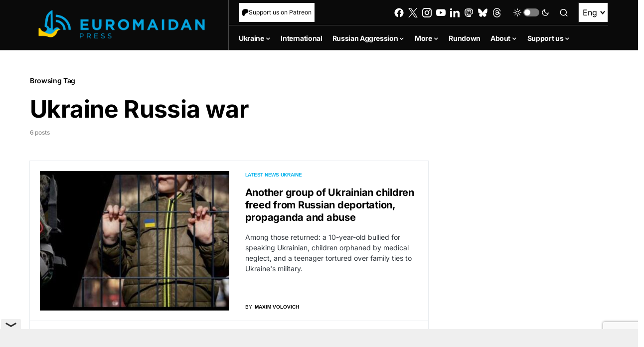

--- FILE ---
content_type: text/html; charset=utf-8
request_url: https://www.google.com/recaptcha/api2/anchor?ar=1&k=6LfiHzErAAAAALJUn30PaJ2wOxpCwggc3jcdWRDm&co=aHR0cHM6Ly9ldXJvbWFpZGFucHJlc3MuY29tOjQ0Mw..&hl=en&v=PoyoqOPhxBO7pBk68S4YbpHZ&size=invisible&anchor-ms=20000&execute-ms=30000&cb=mbm6m2gigcbx
body_size: 48777
content:
<!DOCTYPE HTML><html dir="ltr" lang="en"><head><meta http-equiv="Content-Type" content="text/html; charset=UTF-8">
<meta http-equiv="X-UA-Compatible" content="IE=edge">
<title>reCAPTCHA</title>
<style type="text/css">
/* cyrillic-ext */
@font-face {
  font-family: 'Roboto';
  font-style: normal;
  font-weight: 400;
  font-stretch: 100%;
  src: url(//fonts.gstatic.com/s/roboto/v48/KFO7CnqEu92Fr1ME7kSn66aGLdTylUAMa3GUBHMdazTgWw.woff2) format('woff2');
  unicode-range: U+0460-052F, U+1C80-1C8A, U+20B4, U+2DE0-2DFF, U+A640-A69F, U+FE2E-FE2F;
}
/* cyrillic */
@font-face {
  font-family: 'Roboto';
  font-style: normal;
  font-weight: 400;
  font-stretch: 100%;
  src: url(//fonts.gstatic.com/s/roboto/v48/KFO7CnqEu92Fr1ME7kSn66aGLdTylUAMa3iUBHMdazTgWw.woff2) format('woff2');
  unicode-range: U+0301, U+0400-045F, U+0490-0491, U+04B0-04B1, U+2116;
}
/* greek-ext */
@font-face {
  font-family: 'Roboto';
  font-style: normal;
  font-weight: 400;
  font-stretch: 100%;
  src: url(//fonts.gstatic.com/s/roboto/v48/KFO7CnqEu92Fr1ME7kSn66aGLdTylUAMa3CUBHMdazTgWw.woff2) format('woff2');
  unicode-range: U+1F00-1FFF;
}
/* greek */
@font-face {
  font-family: 'Roboto';
  font-style: normal;
  font-weight: 400;
  font-stretch: 100%;
  src: url(//fonts.gstatic.com/s/roboto/v48/KFO7CnqEu92Fr1ME7kSn66aGLdTylUAMa3-UBHMdazTgWw.woff2) format('woff2');
  unicode-range: U+0370-0377, U+037A-037F, U+0384-038A, U+038C, U+038E-03A1, U+03A3-03FF;
}
/* math */
@font-face {
  font-family: 'Roboto';
  font-style: normal;
  font-weight: 400;
  font-stretch: 100%;
  src: url(//fonts.gstatic.com/s/roboto/v48/KFO7CnqEu92Fr1ME7kSn66aGLdTylUAMawCUBHMdazTgWw.woff2) format('woff2');
  unicode-range: U+0302-0303, U+0305, U+0307-0308, U+0310, U+0312, U+0315, U+031A, U+0326-0327, U+032C, U+032F-0330, U+0332-0333, U+0338, U+033A, U+0346, U+034D, U+0391-03A1, U+03A3-03A9, U+03B1-03C9, U+03D1, U+03D5-03D6, U+03F0-03F1, U+03F4-03F5, U+2016-2017, U+2034-2038, U+203C, U+2040, U+2043, U+2047, U+2050, U+2057, U+205F, U+2070-2071, U+2074-208E, U+2090-209C, U+20D0-20DC, U+20E1, U+20E5-20EF, U+2100-2112, U+2114-2115, U+2117-2121, U+2123-214F, U+2190, U+2192, U+2194-21AE, U+21B0-21E5, U+21F1-21F2, U+21F4-2211, U+2213-2214, U+2216-22FF, U+2308-230B, U+2310, U+2319, U+231C-2321, U+2336-237A, U+237C, U+2395, U+239B-23B7, U+23D0, U+23DC-23E1, U+2474-2475, U+25AF, U+25B3, U+25B7, U+25BD, U+25C1, U+25CA, U+25CC, U+25FB, U+266D-266F, U+27C0-27FF, U+2900-2AFF, U+2B0E-2B11, U+2B30-2B4C, U+2BFE, U+3030, U+FF5B, U+FF5D, U+1D400-1D7FF, U+1EE00-1EEFF;
}
/* symbols */
@font-face {
  font-family: 'Roboto';
  font-style: normal;
  font-weight: 400;
  font-stretch: 100%;
  src: url(//fonts.gstatic.com/s/roboto/v48/KFO7CnqEu92Fr1ME7kSn66aGLdTylUAMaxKUBHMdazTgWw.woff2) format('woff2');
  unicode-range: U+0001-000C, U+000E-001F, U+007F-009F, U+20DD-20E0, U+20E2-20E4, U+2150-218F, U+2190, U+2192, U+2194-2199, U+21AF, U+21E6-21F0, U+21F3, U+2218-2219, U+2299, U+22C4-22C6, U+2300-243F, U+2440-244A, U+2460-24FF, U+25A0-27BF, U+2800-28FF, U+2921-2922, U+2981, U+29BF, U+29EB, U+2B00-2BFF, U+4DC0-4DFF, U+FFF9-FFFB, U+10140-1018E, U+10190-1019C, U+101A0, U+101D0-101FD, U+102E0-102FB, U+10E60-10E7E, U+1D2C0-1D2D3, U+1D2E0-1D37F, U+1F000-1F0FF, U+1F100-1F1AD, U+1F1E6-1F1FF, U+1F30D-1F30F, U+1F315, U+1F31C, U+1F31E, U+1F320-1F32C, U+1F336, U+1F378, U+1F37D, U+1F382, U+1F393-1F39F, U+1F3A7-1F3A8, U+1F3AC-1F3AF, U+1F3C2, U+1F3C4-1F3C6, U+1F3CA-1F3CE, U+1F3D4-1F3E0, U+1F3ED, U+1F3F1-1F3F3, U+1F3F5-1F3F7, U+1F408, U+1F415, U+1F41F, U+1F426, U+1F43F, U+1F441-1F442, U+1F444, U+1F446-1F449, U+1F44C-1F44E, U+1F453, U+1F46A, U+1F47D, U+1F4A3, U+1F4B0, U+1F4B3, U+1F4B9, U+1F4BB, U+1F4BF, U+1F4C8-1F4CB, U+1F4D6, U+1F4DA, U+1F4DF, U+1F4E3-1F4E6, U+1F4EA-1F4ED, U+1F4F7, U+1F4F9-1F4FB, U+1F4FD-1F4FE, U+1F503, U+1F507-1F50B, U+1F50D, U+1F512-1F513, U+1F53E-1F54A, U+1F54F-1F5FA, U+1F610, U+1F650-1F67F, U+1F687, U+1F68D, U+1F691, U+1F694, U+1F698, U+1F6AD, U+1F6B2, U+1F6B9-1F6BA, U+1F6BC, U+1F6C6-1F6CF, U+1F6D3-1F6D7, U+1F6E0-1F6EA, U+1F6F0-1F6F3, U+1F6F7-1F6FC, U+1F700-1F7FF, U+1F800-1F80B, U+1F810-1F847, U+1F850-1F859, U+1F860-1F887, U+1F890-1F8AD, U+1F8B0-1F8BB, U+1F8C0-1F8C1, U+1F900-1F90B, U+1F93B, U+1F946, U+1F984, U+1F996, U+1F9E9, U+1FA00-1FA6F, U+1FA70-1FA7C, U+1FA80-1FA89, U+1FA8F-1FAC6, U+1FACE-1FADC, U+1FADF-1FAE9, U+1FAF0-1FAF8, U+1FB00-1FBFF;
}
/* vietnamese */
@font-face {
  font-family: 'Roboto';
  font-style: normal;
  font-weight: 400;
  font-stretch: 100%;
  src: url(//fonts.gstatic.com/s/roboto/v48/KFO7CnqEu92Fr1ME7kSn66aGLdTylUAMa3OUBHMdazTgWw.woff2) format('woff2');
  unicode-range: U+0102-0103, U+0110-0111, U+0128-0129, U+0168-0169, U+01A0-01A1, U+01AF-01B0, U+0300-0301, U+0303-0304, U+0308-0309, U+0323, U+0329, U+1EA0-1EF9, U+20AB;
}
/* latin-ext */
@font-face {
  font-family: 'Roboto';
  font-style: normal;
  font-weight: 400;
  font-stretch: 100%;
  src: url(//fonts.gstatic.com/s/roboto/v48/KFO7CnqEu92Fr1ME7kSn66aGLdTylUAMa3KUBHMdazTgWw.woff2) format('woff2');
  unicode-range: U+0100-02BA, U+02BD-02C5, U+02C7-02CC, U+02CE-02D7, U+02DD-02FF, U+0304, U+0308, U+0329, U+1D00-1DBF, U+1E00-1E9F, U+1EF2-1EFF, U+2020, U+20A0-20AB, U+20AD-20C0, U+2113, U+2C60-2C7F, U+A720-A7FF;
}
/* latin */
@font-face {
  font-family: 'Roboto';
  font-style: normal;
  font-weight: 400;
  font-stretch: 100%;
  src: url(//fonts.gstatic.com/s/roboto/v48/KFO7CnqEu92Fr1ME7kSn66aGLdTylUAMa3yUBHMdazQ.woff2) format('woff2');
  unicode-range: U+0000-00FF, U+0131, U+0152-0153, U+02BB-02BC, U+02C6, U+02DA, U+02DC, U+0304, U+0308, U+0329, U+2000-206F, U+20AC, U+2122, U+2191, U+2193, U+2212, U+2215, U+FEFF, U+FFFD;
}
/* cyrillic-ext */
@font-face {
  font-family: 'Roboto';
  font-style: normal;
  font-weight: 500;
  font-stretch: 100%;
  src: url(//fonts.gstatic.com/s/roboto/v48/KFO7CnqEu92Fr1ME7kSn66aGLdTylUAMa3GUBHMdazTgWw.woff2) format('woff2');
  unicode-range: U+0460-052F, U+1C80-1C8A, U+20B4, U+2DE0-2DFF, U+A640-A69F, U+FE2E-FE2F;
}
/* cyrillic */
@font-face {
  font-family: 'Roboto';
  font-style: normal;
  font-weight: 500;
  font-stretch: 100%;
  src: url(//fonts.gstatic.com/s/roboto/v48/KFO7CnqEu92Fr1ME7kSn66aGLdTylUAMa3iUBHMdazTgWw.woff2) format('woff2');
  unicode-range: U+0301, U+0400-045F, U+0490-0491, U+04B0-04B1, U+2116;
}
/* greek-ext */
@font-face {
  font-family: 'Roboto';
  font-style: normal;
  font-weight: 500;
  font-stretch: 100%;
  src: url(//fonts.gstatic.com/s/roboto/v48/KFO7CnqEu92Fr1ME7kSn66aGLdTylUAMa3CUBHMdazTgWw.woff2) format('woff2');
  unicode-range: U+1F00-1FFF;
}
/* greek */
@font-face {
  font-family: 'Roboto';
  font-style: normal;
  font-weight: 500;
  font-stretch: 100%;
  src: url(//fonts.gstatic.com/s/roboto/v48/KFO7CnqEu92Fr1ME7kSn66aGLdTylUAMa3-UBHMdazTgWw.woff2) format('woff2');
  unicode-range: U+0370-0377, U+037A-037F, U+0384-038A, U+038C, U+038E-03A1, U+03A3-03FF;
}
/* math */
@font-face {
  font-family: 'Roboto';
  font-style: normal;
  font-weight: 500;
  font-stretch: 100%;
  src: url(//fonts.gstatic.com/s/roboto/v48/KFO7CnqEu92Fr1ME7kSn66aGLdTylUAMawCUBHMdazTgWw.woff2) format('woff2');
  unicode-range: U+0302-0303, U+0305, U+0307-0308, U+0310, U+0312, U+0315, U+031A, U+0326-0327, U+032C, U+032F-0330, U+0332-0333, U+0338, U+033A, U+0346, U+034D, U+0391-03A1, U+03A3-03A9, U+03B1-03C9, U+03D1, U+03D5-03D6, U+03F0-03F1, U+03F4-03F5, U+2016-2017, U+2034-2038, U+203C, U+2040, U+2043, U+2047, U+2050, U+2057, U+205F, U+2070-2071, U+2074-208E, U+2090-209C, U+20D0-20DC, U+20E1, U+20E5-20EF, U+2100-2112, U+2114-2115, U+2117-2121, U+2123-214F, U+2190, U+2192, U+2194-21AE, U+21B0-21E5, U+21F1-21F2, U+21F4-2211, U+2213-2214, U+2216-22FF, U+2308-230B, U+2310, U+2319, U+231C-2321, U+2336-237A, U+237C, U+2395, U+239B-23B7, U+23D0, U+23DC-23E1, U+2474-2475, U+25AF, U+25B3, U+25B7, U+25BD, U+25C1, U+25CA, U+25CC, U+25FB, U+266D-266F, U+27C0-27FF, U+2900-2AFF, U+2B0E-2B11, U+2B30-2B4C, U+2BFE, U+3030, U+FF5B, U+FF5D, U+1D400-1D7FF, U+1EE00-1EEFF;
}
/* symbols */
@font-face {
  font-family: 'Roboto';
  font-style: normal;
  font-weight: 500;
  font-stretch: 100%;
  src: url(//fonts.gstatic.com/s/roboto/v48/KFO7CnqEu92Fr1ME7kSn66aGLdTylUAMaxKUBHMdazTgWw.woff2) format('woff2');
  unicode-range: U+0001-000C, U+000E-001F, U+007F-009F, U+20DD-20E0, U+20E2-20E4, U+2150-218F, U+2190, U+2192, U+2194-2199, U+21AF, U+21E6-21F0, U+21F3, U+2218-2219, U+2299, U+22C4-22C6, U+2300-243F, U+2440-244A, U+2460-24FF, U+25A0-27BF, U+2800-28FF, U+2921-2922, U+2981, U+29BF, U+29EB, U+2B00-2BFF, U+4DC0-4DFF, U+FFF9-FFFB, U+10140-1018E, U+10190-1019C, U+101A0, U+101D0-101FD, U+102E0-102FB, U+10E60-10E7E, U+1D2C0-1D2D3, U+1D2E0-1D37F, U+1F000-1F0FF, U+1F100-1F1AD, U+1F1E6-1F1FF, U+1F30D-1F30F, U+1F315, U+1F31C, U+1F31E, U+1F320-1F32C, U+1F336, U+1F378, U+1F37D, U+1F382, U+1F393-1F39F, U+1F3A7-1F3A8, U+1F3AC-1F3AF, U+1F3C2, U+1F3C4-1F3C6, U+1F3CA-1F3CE, U+1F3D4-1F3E0, U+1F3ED, U+1F3F1-1F3F3, U+1F3F5-1F3F7, U+1F408, U+1F415, U+1F41F, U+1F426, U+1F43F, U+1F441-1F442, U+1F444, U+1F446-1F449, U+1F44C-1F44E, U+1F453, U+1F46A, U+1F47D, U+1F4A3, U+1F4B0, U+1F4B3, U+1F4B9, U+1F4BB, U+1F4BF, U+1F4C8-1F4CB, U+1F4D6, U+1F4DA, U+1F4DF, U+1F4E3-1F4E6, U+1F4EA-1F4ED, U+1F4F7, U+1F4F9-1F4FB, U+1F4FD-1F4FE, U+1F503, U+1F507-1F50B, U+1F50D, U+1F512-1F513, U+1F53E-1F54A, U+1F54F-1F5FA, U+1F610, U+1F650-1F67F, U+1F687, U+1F68D, U+1F691, U+1F694, U+1F698, U+1F6AD, U+1F6B2, U+1F6B9-1F6BA, U+1F6BC, U+1F6C6-1F6CF, U+1F6D3-1F6D7, U+1F6E0-1F6EA, U+1F6F0-1F6F3, U+1F6F7-1F6FC, U+1F700-1F7FF, U+1F800-1F80B, U+1F810-1F847, U+1F850-1F859, U+1F860-1F887, U+1F890-1F8AD, U+1F8B0-1F8BB, U+1F8C0-1F8C1, U+1F900-1F90B, U+1F93B, U+1F946, U+1F984, U+1F996, U+1F9E9, U+1FA00-1FA6F, U+1FA70-1FA7C, U+1FA80-1FA89, U+1FA8F-1FAC6, U+1FACE-1FADC, U+1FADF-1FAE9, U+1FAF0-1FAF8, U+1FB00-1FBFF;
}
/* vietnamese */
@font-face {
  font-family: 'Roboto';
  font-style: normal;
  font-weight: 500;
  font-stretch: 100%;
  src: url(//fonts.gstatic.com/s/roboto/v48/KFO7CnqEu92Fr1ME7kSn66aGLdTylUAMa3OUBHMdazTgWw.woff2) format('woff2');
  unicode-range: U+0102-0103, U+0110-0111, U+0128-0129, U+0168-0169, U+01A0-01A1, U+01AF-01B0, U+0300-0301, U+0303-0304, U+0308-0309, U+0323, U+0329, U+1EA0-1EF9, U+20AB;
}
/* latin-ext */
@font-face {
  font-family: 'Roboto';
  font-style: normal;
  font-weight: 500;
  font-stretch: 100%;
  src: url(//fonts.gstatic.com/s/roboto/v48/KFO7CnqEu92Fr1ME7kSn66aGLdTylUAMa3KUBHMdazTgWw.woff2) format('woff2');
  unicode-range: U+0100-02BA, U+02BD-02C5, U+02C7-02CC, U+02CE-02D7, U+02DD-02FF, U+0304, U+0308, U+0329, U+1D00-1DBF, U+1E00-1E9F, U+1EF2-1EFF, U+2020, U+20A0-20AB, U+20AD-20C0, U+2113, U+2C60-2C7F, U+A720-A7FF;
}
/* latin */
@font-face {
  font-family: 'Roboto';
  font-style: normal;
  font-weight: 500;
  font-stretch: 100%;
  src: url(//fonts.gstatic.com/s/roboto/v48/KFO7CnqEu92Fr1ME7kSn66aGLdTylUAMa3yUBHMdazQ.woff2) format('woff2');
  unicode-range: U+0000-00FF, U+0131, U+0152-0153, U+02BB-02BC, U+02C6, U+02DA, U+02DC, U+0304, U+0308, U+0329, U+2000-206F, U+20AC, U+2122, U+2191, U+2193, U+2212, U+2215, U+FEFF, U+FFFD;
}
/* cyrillic-ext */
@font-face {
  font-family: 'Roboto';
  font-style: normal;
  font-weight: 900;
  font-stretch: 100%;
  src: url(//fonts.gstatic.com/s/roboto/v48/KFO7CnqEu92Fr1ME7kSn66aGLdTylUAMa3GUBHMdazTgWw.woff2) format('woff2');
  unicode-range: U+0460-052F, U+1C80-1C8A, U+20B4, U+2DE0-2DFF, U+A640-A69F, U+FE2E-FE2F;
}
/* cyrillic */
@font-face {
  font-family: 'Roboto';
  font-style: normal;
  font-weight: 900;
  font-stretch: 100%;
  src: url(//fonts.gstatic.com/s/roboto/v48/KFO7CnqEu92Fr1ME7kSn66aGLdTylUAMa3iUBHMdazTgWw.woff2) format('woff2');
  unicode-range: U+0301, U+0400-045F, U+0490-0491, U+04B0-04B1, U+2116;
}
/* greek-ext */
@font-face {
  font-family: 'Roboto';
  font-style: normal;
  font-weight: 900;
  font-stretch: 100%;
  src: url(//fonts.gstatic.com/s/roboto/v48/KFO7CnqEu92Fr1ME7kSn66aGLdTylUAMa3CUBHMdazTgWw.woff2) format('woff2');
  unicode-range: U+1F00-1FFF;
}
/* greek */
@font-face {
  font-family: 'Roboto';
  font-style: normal;
  font-weight: 900;
  font-stretch: 100%;
  src: url(//fonts.gstatic.com/s/roboto/v48/KFO7CnqEu92Fr1ME7kSn66aGLdTylUAMa3-UBHMdazTgWw.woff2) format('woff2');
  unicode-range: U+0370-0377, U+037A-037F, U+0384-038A, U+038C, U+038E-03A1, U+03A3-03FF;
}
/* math */
@font-face {
  font-family: 'Roboto';
  font-style: normal;
  font-weight: 900;
  font-stretch: 100%;
  src: url(//fonts.gstatic.com/s/roboto/v48/KFO7CnqEu92Fr1ME7kSn66aGLdTylUAMawCUBHMdazTgWw.woff2) format('woff2');
  unicode-range: U+0302-0303, U+0305, U+0307-0308, U+0310, U+0312, U+0315, U+031A, U+0326-0327, U+032C, U+032F-0330, U+0332-0333, U+0338, U+033A, U+0346, U+034D, U+0391-03A1, U+03A3-03A9, U+03B1-03C9, U+03D1, U+03D5-03D6, U+03F0-03F1, U+03F4-03F5, U+2016-2017, U+2034-2038, U+203C, U+2040, U+2043, U+2047, U+2050, U+2057, U+205F, U+2070-2071, U+2074-208E, U+2090-209C, U+20D0-20DC, U+20E1, U+20E5-20EF, U+2100-2112, U+2114-2115, U+2117-2121, U+2123-214F, U+2190, U+2192, U+2194-21AE, U+21B0-21E5, U+21F1-21F2, U+21F4-2211, U+2213-2214, U+2216-22FF, U+2308-230B, U+2310, U+2319, U+231C-2321, U+2336-237A, U+237C, U+2395, U+239B-23B7, U+23D0, U+23DC-23E1, U+2474-2475, U+25AF, U+25B3, U+25B7, U+25BD, U+25C1, U+25CA, U+25CC, U+25FB, U+266D-266F, U+27C0-27FF, U+2900-2AFF, U+2B0E-2B11, U+2B30-2B4C, U+2BFE, U+3030, U+FF5B, U+FF5D, U+1D400-1D7FF, U+1EE00-1EEFF;
}
/* symbols */
@font-face {
  font-family: 'Roboto';
  font-style: normal;
  font-weight: 900;
  font-stretch: 100%;
  src: url(//fonts.gstatic.com/s/roboto/v48/KFO7CnqEu92Fr1ME7kSn66aGLdTylUAMaxKUBHMdazTgWw.woff2) format('woff2');
  unicode-range: U+0001-000C, U+000E-001F, U+007F-009F, U+20DD-20E0, U+20E2-20E4, U+2150-218F, U+2190, U+2192, U+2194-2199, U+21AF, U+21E6-21F0, U+21F3, U+2218-2219, U+2299, U+22C4-22C6, U+2300-243F, U+2440-244A, U+2460-24FF, U+25A0-27BF, U+2800-28FF, U+2921-2922, U+2981, U+29BF, U+29EB, U+2B00-2BFF, U+4DC0-4DFF, U+FFF9-FFFB, U+10140-1018E, U+10190-1019C, U+101A0, U+101D0-101FD, U+102E0-102FB, U+10E60-10E7E, U+1D2C0-1D2D3, U+1D2E0-1D37F, U+1F000-1F0FF, U+1F100-1F1AD, U+1F1E6-1F1FF, U+1F30D-1F30F, U+1F315, U+1F31C, U+1F31E, U+1F320-1F32C, U+1F336, U+1F378, U+1F37D, U+1F382, U+1F393-1F39F, U+1F3A7-1F3A8, U+1F3AC-1F3AF, U+1F3C2, U+1F3C4-1F3C6, U+1F3CA-1F3CE, U+1F3D4-1F3E0, U+1F3ED, U+1F3F1-1F3F3, U+1F3F5-1F3F7, U+1F408, U+1F415, U+1F41F, U+1F426, U+1F43F, U+1F441-1F442, U+1F444, U+1F446-1F449, U+1F44C-1F44E, U+1F453, U+1F46A, U+1F47D, U+1F4A3, U+1F4B0, U+1F4B3, U+1F4B9, U+1F4BB, U+1F4BF, U+1F4C8-1F4CB, U+1F4D6, U+1F4DA, U+1F4DF, U+1F4E3-1F4E6, U+1F4EA-1F4ED, U+1F4F7, U+1F4F9-1F4FB, U+1F4FD-1F4FE, U+1F503, U+1F507-1F50B, U+1F50D, U+1F512-1F513, U+1F53E-1F54A, U+1F54F-1F5FA, U+1F610, U+1F650-1F67F, U+1F687, U+1F68D, U+1F691, U+1F694, U+1F698, U+1F6AD, U+1F6B2, U+1F6B9-1F6BA, U+1F6BC, U+1F6C6-1F6CF, U+1F6D3-1F6D7, U+1F6E0-1F6EA, U+1F6F0-1F6F3, U+1F6F7-1F6FC, U+1F700-1F7FF, U+1F800-1F80B, U+1F810-1F847, U+1F850-1F859, U+1F860-1F887, U+1F890-1F8AD, U+1F8B0-1F8BB, U+1F8C0-1F8C1, U+1F900-1F90B, U+1F93B, U+1F946, U+1F984, U+1F996, U+1F9E9, U+1FA00-1FA6F, U+1FA70-1FA7C, U+1FA80-1FA89, U+1FA8F-1FAC6, U+1FACE-1FADC, U+1FADF-1FAE9, U+1FAF0-1FAF8, U+1FB00-1FBFF;
}
/* vietnamese */
@font-face {
  font-family: 'Roboto';
  font-style: normal;
  font-weight: 900;
  font-stretch: 100%;
  src: url(//fonts.gstatic.com/s/roboto/v48/KFO7CnqEu92Fr1ME7kSn66aGLdTylUAMa3OUBHMdazTgWw.woff2) format('woff2');
  unicode-range: U+0102-0103, U+0110-0111, U+0128-0129, U+0168-0169, U+01A0-01A1, U+01AF-01B0, U+0300-0301, U+0303-0304, U+0308-0309, U+0323, U+0329, U+1EA0-1EF9, U+20AB;
}
/* latin-ext */
@font-face {
  font-family: 'Roboto';
  font-style: normal;
  font-weight: 900;
  font-stretch: 100%;
  src: url(//fonts.gstatic.com/s/roboto/v48/KFO7CnqEu92Fr1ME7kSn66aGLdTylUAMa3KUBHMdazTgWw.woff2) format('woff2');
  unicode-range: U+0100-02BA, U+02BD-02C5, U+02C7-02CC, U+02CE-02D7, U+02DD-02FF, U+0304, U+0308, U+0329, U+1D00-1DBF, U+1E00-1E9F, U+1EF2-1EFF, U+2020, U+20A0-20AB, U+20AD-20C0, U+2113, U+2C60-2C7F, U+A720-A7FF;
}
/* latin */
@font-face {
  font-family: 'Roboto';
  font-style: normal;
  font-weight: 900;
  font-stretch: 100%;
  src: url(//fonts.gstatic.com/s/roboto/v48/KFO7CnqEu92Fr1ME7kSn66aGLdTylUAMa3yUBHMdazQ.woff2) format('woff2');
  unicode-range: U+0000-00FF, U+0131, U+0152-0153, U+02BB-02BC, U+02C6, U+02DA, U+02DC, U+0304, U+0308, U+0329, U+2000-206F, U+20AC, U+2122, U+2191, U+2193, U+2212, U+2215, U+FEFF, U+FFFD;
}

</style>
<link rel="stylesheet" type="text/css" href="https://www.gstatic.com/recaptcha/releases/PoyoqOPhxBO7pBk68S4YbpHZ/styles__ltr.css">
<script nonce="aLHi9DddYIY0u2IVpSmI7A" type="text/javascript">window['__recaptcha_api'] = 'https://www.google.com/recaptcha/api2/';</script>
<script type="text/javascript" src="https://www.gstatic.com/recaptcha/releases/PoyoqOPhxBO7pBk68S4YbpHZ/recaptcha__en.js" nonce="aLHi9DddYIY0u2IVpSmI7A">
      
    </script></head>
<body><div id="rc-anchor-alert" class="rc-anchor-alert"></div>
<input type="hidden" id="recaptcha-token" value="[base64]">
<script type="text/javascript" nonce="aLHi9DddYIY0u2IVpSmI7A">
      recaptcha.anchor.Main.init("[\x22ainput\x22,[\x22bgdata\x22,\x22\x22,\[base64]/[base64]/[base64]/ZyhXLGgpOnEoW04sMjEsbF0sVywwKSxoKSxmYWxzZSxmYWxzZSl9Y2F0Y2goayl7RygzNTgsVyk/[base64]/[base64]/[base64]/[base64]/[base64]/[base64]/[base64]/bmV3IEJbT10oRFswXSk6dz09Mj9uZXcgQltPXShEWzBdLERbMV0pOnc9PTM/bmV3IEJbT10oRFswXSxEWzFdLERbMl0pOnc9PTQ/[base64]/[base64]/[base64]/[base64]/[base64]\\u003d\x22,\[base64]\\u003d\\u003d\x22,\x22w57Clkp0wrxBAsOVH8KWwqBVVcKdWsK+OyJZw5xlRThIacOWw4XDjy3Chy9Zw7zDncKGacOLw6DDmCHChcKYZsO2JBdyHMKzewpcwpA1wqYrw6pYw7Q1w6BKesO0woA/[base64]/JERXeiMqRTljw5bCssKFLDDCq8OPFXnChFdowoMAw7vCpsKBw6dWNsObwqMBVxrCicOZw65fPRXDi3ptw7rCmcOZw7fCtxLDh2XDj8Kqwq0Ew6QdSAY9w5PCvhfCoMKUwpxSw4fCtsO2WMOmwot2wrxBwrbDm2/DlcOtHGTDgsOuw7bDicOCZ8K4w7lmwogqcUQaCQt3FmPDlXhGwrc+w6bDrsKcw5/Do8OALcOwwr4wQMK+UsKGw5LCgGQqOQTCrV7DpFzDncKOw63DnsOrwqRHw5YDdjDDrADCm2/CgB3DjcOrw4V9I8K2wpNua8K1KMOjDMO1w4HCssKdw6tPwqJFw4jDmzkCw5o/wpDDrQdgdsOXdMOBw7PDt8OuRhIHwqnDmBZ2eQ1PGhXDr8K7ZsK0fCA7YMO3UsKxwq7DlcOVw7vDjMKvaE7Cr8OUUcOnw7bDgMOuSlfDq0gcw6zDlsKHYwDCgcOkwqHDim3Cl8OqdsOoXcOQVcKEw4/CjMOOOsOEwoVVw45IB8Ouw7pNwoQWf1hlwpJhw4XDn8OGwql7wrvCh8ORwqtXw6TDuXXDt8OBwozDo0IXfsKAw4DDsUBIw6FXaMO5w58MGMKgMjtpw7oVXsOpHisXw6QZw559wrNRTjxBHCjDncONUj/CoQ0iw5TDm8KNw6HDjUDDrGnCj8Kpw50qw7DDgnVkCsOLw68uw73ClQzDnjzDmMOyw6TCpz/CisOpwqTDs3HDh8OdwrHCjsKEwofDpUMifMOuw5oKw5jCusOcVGTChsOTWF3DsB/Dkz08wqrDojnDom7Dv8KcAF3ChsKnw7V0dsKrBxI/GArDrl86wqJDBCnDk1zDqMOOw7M3wpJ9w5V5EMO/wqR5PMKWwqA+egEJw6TDnsOYDsOTZQM5wpFiTcK/wq52BBZ8w5fDu8O8w4Y/fnfCmsOVJcOfwoXClcKtw4DDjDHCjcK4BirDjmnCmGDDpRdqJsKIwqHCuT7CnVMHTwbDigQ5w4XDm8ONL2kTw5NZwqomwqbDr8O1w40ZwrIkwpfDlsKrLsOiQcK1NcKYwqTCrcKiwoEiVcOWZ359w7/[base64]/DsO4AEsaw5rCjDIjw75HQMOswq/CglbDvsKzwrNPOsOswpHCpjjDrATDvcK0FQdcwps2G1BsScOPwqktQRbCqMO6wrIOw5DDtcKHHCopwqhKwpTDv8K3XilGWsKINXI7wpAnwobDlWU7MsKhw4gtDmxyLXFnEmYdw69uR8OAdcOCdRnCrsOgaF7DrnTCmMKndsO7OHslSMObw5ZIYMOTXy/Dq8OjEMK/w4Few6A7L3jDs8OzesKjeVjCkcKZw7kDw6EkwpTCgMOLw6J4VkQQGMO1w58GA8ODwqkhw5V+wrx1D8KeQGXCjsOWC8KMWcKjJBHCvMO9wqzCqcOwdmB2wo3DmQkVLjnCnVnDjiIqw6nDvSHDlzs+K1TCnmtPwrLDv8Oew73DhiIYw6TDpsO/w47CvCQfG8KGwo1wwrZyGsOAOV/CgcOPHcKsIFHCjsKYw4Utw5AmfsKewpfCqUE1w7HDg8KWNzzDrUcOw69dwrLDuMOcw5s3w5vCn30Vw5g+w55OXynDlcOzE8O3O8O1PsK4fMKyO1V/dzNxTnXClMK8w7/Cqzl2wo99wofDnsOmc8Klw5bCknYEw6B8QCHDviPDnDUmw7I5NTnDri1JwrBIw793GMKDf05rw68ufsOtB1hjw5Rzw6vCjGZLw6RPw7BewprDsCNBUyAuEcO3UcKkBMOsX2scAMOswrDCqcKgw5McI8OnJcOXw4fCr8OhNsKBwo/Dsk51HMOHdmszfsKmwoRofCjDv8Kpw71kTml8wrxAacO9wothfcOuwq/DuiZxWV9Nw4o1wr9PHHkaBcO7esKTeRjCnsOpw5LCnXwOXcK1TmZJwrLDnMKsLMO/f8KqwoZswoLCkhgSwoM7fEnDjDEFwoEDHn/ClcOVczNWSnPDncOGZArCrDXDhx5SYSB7wonDgEnDgkRCwqvDtT84wr8TwpUOKMOWw5pfNUTDj8KTw4NVJTgfGcObw4/DmEclPB/DlDjClcOswopdw4XDjzbDo8OIX8OkwonCksOLw65yw79yw4XDk8Oswq1AwpN6wojCgcOmBsOKTMKBbmk/[base64]/CgsOuY3jDqwxXwpMgwqbCtsKYYsORKMK0w7kJw7JSFsOkwrzCkcKoFArClHvCtj13wofDhhxcR8Okez5WYEoRwpjDpsKYeFkPeErCrcKGwoB/w7/CrMODJsO7aMKkw7LCjChdMQfDhR44wpgyw5LDjsOgeTRfwrjCjnpKw5fCr8O8P8K6dsKPWgwuw6vClgnDjnzChnwtacKsw7EPWygUwplwQSnCu1EPVMKLwqLCnTRFw6bCujHCpMO9wpbDjSnDpcK6MMKSw73Ciy3DicO0wonCk17CjxxfwpMcwrwVInbCtsO/w6HDosOUacOEWgXCjsOJej4tw7I4bA3DlCnCkV8/[base64]/DuMKqw419wrXDvsOYwqUwMsOBJ8ONIsOKCFZ7DSLCpMOGAcKZwpDDjMKfw6jCnmETwqvCmzgLcnHCp2jCnnLCmMOafDLCucKJUyEmw6XCtsKOw51qTsKkwqIgwpUgwohrJzZHMMKqwqpyw5jCoUbDgcKJDyzClTXDn8K/[base64]/CicOLw7fDviDDlwJDKjUVQcKTwpshH8Onw41CwpoXGcK9wp/DlMOfw7Msw4PCsQ5BIDnCgMOKw6Bnf8KPw7rDusKNw5LCvjYwwo5qYg0hZFYyw4d4wrVnw41EEsO6H8O6w4DCvFxhBcOGw4HDiMOfHgJfw5PCig3Dp2nDvkLCm8OOcSB7F8OoacOWw4Bew5zChyzChMO5w4fCjcOfw4xRTGpEesOaeyHCu8K7LiACw54awqzDiMOaw7/CocKHwrLCuTVew7DCssKnwqECwr/DnR1Twr3DoMKzw79cwolNAMKWHsO4w5nDiFpjdSB/wqDDksKQwrHCiXvDvHnDt3vCtlbCiTDDr0sLw7woBRrCo8K6wp/CjMKKwpM7Qm7CuMKyw6rDkV98D8KKw7vCnzAAwrxwWwgtwoF5G2bDnCEKw7QRNH91woLChXYYwppnCcKdWx7Dk33CrMO3wrvDkMOcfsKRwqljwrnCucKTw6pzcMK2w6PDm8KPEcOtfTPDrcKVIxHDuhVDF8KDw4TCucKdd8OSWMKYw4vDnmPDhxrCtQHDuC/DgMKEaR9Tw40zw6XCv8K6enbDtWbCnCU1wrnChcKQKMKBwpIaw6AhwoPCpMONS8OMCl3DlsK4w4nDmFHCpyjCqsKOw61xXcOnZXFCTMOrH8OdK8OxYhU5WMKqw4MzEkPCqMKbacO8w5RBwp88aVNfw5Jew5DDt8KedsKWwpo3w6/CoMKDwqTDu30ORcKFwoLDuXfDp8OJw4oRwoVowp/CksOXwq3CqjZmw4x6wpVMwpvCnjfDt0duV1ZwEcKvwoMHUsOgw6rDiTnDocOcw5cTYsOhcnDCucKsXxQZZjoEwrZUwpt/bWLCp8OOWErDksKuH1sAwrFpD8OCw4LCsiPCoX/[base64]/Cg8KDAMOUw5bDugzCmxlNS8ObKRlXOMOkw79ww7sdwqnCtMOpNnZUw6jCmRrDtcKSan1Sw73CtRrCp8OEwr3DqXbCmBkbKmnDgAwcMsKtwr3CrxjDssKgPA7CsAFvHUh2esKLbE/CvMOzwrx4wqYdwrtwBMO0w6LDmcOYwqXDrnLCgUU7EcKMO8OLM1rCisOIOg4CQsOIcER8NjbDrcOzwr/DqHTDksKQw6cJw50owrEgwoplan3CrMOkEMK8P8O7LMKubcK7wpsbw4hAWz8BH2IAwofDvmfDrjl/wrfCvsOeVA8/KAbDhcKdQTdWMcOgIBrCqcKZKj0MwqdywqDCn8OYf2rChTDDlMKhwqTCmcK7CBfCgl7DrEbCnMOfMA3DlF8hCwzCuhwyw4jDqsOJYBfDghYiwoDCqsKCw6zDkMKiWC0TfhkbWsKkwqV/ZMOyD0ciw5kHwpnCmyrDv8OVw7I0SmNBwqBiw4Rcw6nCkxXCs8Kkw5c/wrcPw4/Dq214EHnDgwDCm0p1NSEOUcK0wo51QMOYwprCicKyUsOewp3CisKwPQhOOynDhMKrw4wMZgDCokoxIjs/[base64]/Crn96w5YWQ8O1X8OuTBfCpnhewrZ6cG/DkCzChMO6wrjCpHxxUgLDkh57UsOrwoxyNyFGV2BAVWhaHXTCmV7ClcKwLhnDiRPDpzjCrQLDtDvDnyXCvR7DgcOvBsK1F07DuMOqGU0rMApZXBPDn3o9ZwdOc8KOw5jCvMOXTMOfSsO2HMKxITgHd1trw6rCusKzYmxYwo/DpXnCm8K9w5XDrmrClno3w6ofwqorIcKAwojDuUl0wpHDmnjDgcKYAsOqwqk6HsKtCTBZVsO9w79Mw6vCmgrDtsKRwoDDqsKzwqU1w7/[base64]/CohHCscO0McObMmLDvAEiw4jCsSnCkWUed8KPw7LDlinChMKvP8KIbi8rdcOZwrsZABbDmhfCv00yGMOqO8K5wp/CpBPCqsOKShjCti7CpEhlScKvwpfDgx/CoTXDl1zDkXPCjz3CnxgxGivCosO6XsOdw4fDhcOFDTxAwq7Ci8KBw7dsbkxOEMOTw4A5L8O3w7Yxw6vClsKHQmAdwpfDpQIqwr7ChFRLwpxUwr5/Zi7CjsOPw4TDsMKAXC7CpFPCrMKTO8O5wpNlWGfDgGvDv0QrYcO/w49Sb8KTOBDCrgHDtjtqwqlpdBjCl8Knwr5pw7jDgG3CiHZobQN9FMOyWi0kw55kM8Orw7hiwoEKZxs1wp44w7zDn8OKFcOzw7PCngXDg1guak7Dt8OqBDlFw7PCnTzCl8KTwrgtThXCmcOTb0HCj8O4RUQlScOqasOGw7ZgfX7DksKnw77DpSDCgsOPQMK/[base64]/Di8OKU8OfNTnDscKxw4nDhRZrwpM3Lwc2w4wYAMKtMsOcw69eIBp2wrJGOhnCoWZKVMO0UzobdsKxw6zCrVpIbMKAbcKGVMOsJzrDqgjDnsObwpnCjMK7wq7DvsOPZMKAwrwjf8Kkw7E4wr7CiSQOw5Bpw7TDqy/DrCApB8OhIsOxfCVAwqYCbsKmE8OkUgp/CFjCuDDClkvCn07DhMOic8KIwqrDpQogw5MjXcK7BAnCp8OXw6deelNTw5cxw71va8OfwqAQFE/DmWQ5wox0woc7WnkGw6nDlsOXdH/Crj7Cr8KHd8KhOcKgEiZveMKOw7bCn8KEw4hNWcKkw593IA9BYjvDncKnwoJFwoloF8Kww6dGAmVGfwHDqBd1wq7Cp8KRw4DCtUN0w5YFRQ/CucKPI1lewpLDqMKBCi1XPD/Ds8OOwoEAw5PDmMKBVUMjwpBhQsONS8OncyLDi3cXw64HwqvDvsKcBsKdTxFWwqrCtU1KwqLDg8OAwpHDvWw3Sx7DkMK9w4tuUWlJMcKEBwFtw59MwoM7VWXDpcO8XsOBw7guw6Baw6dmw49OwrUBw5HCkW/DjXsuFsOjBTkSOsKRI8K8UlLCtQpSNjZHZjcTB8KYwqtGw6kOwrTDmsOyAcKkOcOzw4bDmMOAfFfCkMKww6TDiSMBwoB1w7jChMK+McK2AcOaKxFjwqp0TMK9EXBGwrnDuQfDv1ZMwpxbGWXDusKaYmtHRjvDvsOQwoULGsKOw4zCgsOMwp/DqFkABWjCksKHw6HCg3g8w5DDucOxwqJ0wrzDnMKew6XCj8O2Um0SwrDCngLDoBQ7w7jCgcK/[base64]/w7PCqyNSBcOlwqY2wro6VcKJwrrDj8KVGsKMw6vDvlfDi2fCryDCiMOkGyggwr5pSHwbwpzDhXcdATjCncKEGsKSNVLCo8OnZ8O2FsKac1jDmh3CmcOiI3s0Y8OcR8OPwrbCtU/[base64]/CuMKrwrRtTWZLc3l7wqLCnEjDn2HDmCvCly/DtMKScTQOw5LDrihyw4TCv8OtJA7Dg8OvVsK/wp9oRMKqw4dKLELDvXPDkHTDp0RFwrsiw5INZMKFw405wqtZKjtYw6DCqTHDikgxw798dTTCm8KxQSwYwqsRVMOQEcOFwo3Dq8KLI0J+w4UmwqMmV8OYw40wLsK8w7hWLsKtwr5Ya8Omw50mCcKKJcOcPMKLPsO/V8OcFAHCu8Ovw6FqwpnDlATClifCusKuwpJTWVszMXvCkMOOw5DDrBzDlcOkasKbQjMKesOZw4BGRsKkwqMWWMOkwoIYfsO3D8Oew68jGMKRA8OKwr3CunBxw7Y/[base64]/[base64]/DgMK2wqXDnlw9AcOkwpbCjAA3w59AwpfDj0sZw6gybgVNc8Orwrlfw582w5kQFQgVw6dtwqkZS04KAcOSw67DlExIw6pAdzJPSVvCuMOww6VUTcKAdcOXJ8KCLsKawq7CoQwBw6/Cm8KLGMKVw4FnKsODDAFeMhAVwopNw6F4NsOjdF7Di1tWD8Obw6rCj8OSw7EgG1jDr8OPVFJhAsKKwpnDqcKCw6rDjsOIwovDlMODw5XCgkpxRcKwwogrVwknw4DDoivDjcOYw5HDvMOLbsOowpLCsMKxwq/Cmx8gwq00bMO3wodawqxfw7rCo8OxUGXCglPDmQhxwoYvM8OewpbDrMKSVsOJw7HCrMK5w55OLCvDosO4wrfCnMOObXXDn19Vwq7DmS0ow5HCqCnCoFZZZmpyX8OTYwRPcnfDiWbCnMODwrXCtMOwC2rCr2fCoj0xVTbCqsO+w7JXw7tbwqlrwowwcj/CmifCjcOuc8OUesKAewd6w4TCqEFUw4XDtWnDvcOhdcOVPhzDlcOhw63Di8KEw5BSw5fCgMOLw6LChjY/w6twcy7CkMKOw6zCksODfTcYZBEyw6Z6ecOJwrxcJ8OQwrTDtMKhwo3DiMKww7h4w7HDpMKgw7duwrdVwqvCjBEVdsKQfENEwqDDrsOuwpodw4Ufw5TDiyJKbcK7CcOAGVglXX1ueXsVWlbCtgXDsVfCqsKww6lywpTDhsO0A3dGLn5/wrZ9PcO4w7fDq8Olwpt0fMKKw7ATecOQwqYbdcOhJVvChMK0QB/[base64]/w64Vwp/DpcKHacOfD8OxwoBrwrrDiFbDg8OANkwqV8O8FcKdDWJqDz7Dn8O6bcO/w6IzHMODwpZ8w4YPwodVZsKjwpzClsOPwrMDAMKCQcOYTxTDkMK7wrTDnMKBw6HCk3JAH8K6wrLCrS5tw4zDoMOJMMOhw6jCgcOiRWpvw7jDkj4TwoTCtcK0XFUwSsOxamTDvMO4wrnDjAFUHsK/[base64]/[base64]/CvRfCpMOUwqA/w7vDrXPDvXZkGxQGGhbCksKDwoNfHsKkwq0Kwp0ZwodYacKlw7HDgcOLVGooJcOOw4t3w6rCoR5SCMOHTEzCpcOZE8OxdMO+w5sSw71MV8OLH8KmE8OQw5jDjsKEw6HCu8OHAh/Ct8O3wrQAw4bDtlRTwpttwrTDoRcbwpLCokRcwq/[base64]/CkF4JwqbDpcK3OFBFwpZkw5DClMOUwqkSJcKYfMK+w64jwod/eMK6w5DCkMOxw75YeMOzZE7CuzDDr8K9WlDClAN+HsKRwqsZw43CosKrGirCug00JcKuDsKWDxkSw64oOMO4fcOWVMKTwoQuwpY1QcO/w7IrHFB6wqV9YsKqwqZwwrlmw57DthtwLcO7w54Lw6IPwrzCocKowonDgMORQMK0RjMQw4ZPRMOywonCgwrCpsKvwr/Cu8KbCAPDoh7Cv8O1ZsKeeA4BIkMWw7DDjcOXw74ewohnw7VBw7FiOUdMJ25Fwp3CrnJkBMO6wrzCuMKUUAnDjsKqfGYkw79HAcOxwrDDo8O/w755JHtVwqx9Y8K7IxrDhMKnwqEAw7zDtcK2KsKUEsOjacOxRMKbwqbDv8OnwoLCmTDDpMOnUMOHwp4ODnfDgxPCj8O+w4nCpMKGw5rCk1DCmcO2woRzTcK/Z8KkUnshw4VSw4E4eXUpLsO3UzjCvRXCg8O1cCDCpB3DsjkvPcOzwofChcO8w5JjwroTwpBeWMOydsK2EcKlwpMIacKGw5w7agLCvcKXdMKKwrHCu8Ocb8K8JijDsXtaw6szZBHConEkAsKvw7jCvEbDnChfKMO3WznCqyTCgcOKWsOwwrfChXcANsOSFcKowoo1wp/[base64]/DksK2wodkwrwLAkPCk8Kbw7EwXFfCnQrDjVR3DMOww5nDkw9Aw6XCj8OjO0Evw5rCscO6aHbCrHYNw4d1XcK3X8OMw6HDo1vDl8KMwqrCtsKxwqVpf8OPwpPChjo2w4HDrsOGfyjCrSYeNhnCvw7DmsO5w6xFDzrDsW/DtMOmwrcVwpnDinfDjiAbwqTCpD3CqMO9EUYEOWrChyHCh8O5wrjCpsKWbG7CsEbDtcOmV8OCw6rCmRRqw6tOHcK2VFRrX8Orwos7wrPDpTxEQsOSXR9ww4/CrcK7wqPDpsO3woDChcKow6B2GcKywpBDwq/CiMKHXGsQw5/CgMK7wofCuMK2TcK4w4MqBGhQw4gpwqxxCkx2wr8XXsK+w7g8AhfCuDF8ZGvDn8KMw4nDhMOJwphAMFjCrwrCsiXDv8OdMjTCkQHCosKXwohvwoHDqcKnHMK0wpA5ISh7wqzDkMKJJAdmO8OSTsOyIBHCnMObwpF/[base64]/[base64]/w4Q+FlYnwpzClXTDrEQ+WMKSTT3CtsO7EnIkKkvDh8KNwrjCjygET8Oow5zCjzt2JWfDvgTDpWAgwrdHEMKHw4vCp8KyAj0qw4DCsGLCqCR8wo0Lw57CrUEAf0RAwp7Cm8OrGcKON2TDkEzDmsO7wprDrk5WF8Kta3XCkB/Ct8O1w7pnRjXCqMK8YwUeBi/DgsKEwqBww4jCjMOBw4XCrsOXwo3CtyvCl2UAG2Vlw43CosOiVBDCnMOzwpNvw4TDj8Kewr/[base64]/[base64]/[base64]/CmhNdwo9Ywp3CnsKlw6TCrnHChcKvwq/CvMOww4IRasOWLMKlTRtua15fRcOmw7hiwoMhwp8Ew6xsw4ojw7d2w6rDqsOjXApiwrxEWyrDgMKdIcK8w7/CnsK8H8OZBD/DgT7ClMKhGQXCn8KJwpTCt8OjeMOMd8O3J8KpTgPCr8KDSgkFwqdyG8Oxw4AIwq7DsMKNEjZVwrE5WMKWb8K9DCDDnG7DvcKcLsOWT8OoaMKrZERmw6AAwoQnw517fcO2w53CuU/[base64]/CqBjCmBRiInTDsDDDniDCjsOkB8KCVmADD1/[base64]/w59Qw7zCisOMNidUw5J7w5PCrz3DvA7DuxLDrXIFwpp0ZMKaAjzDikZBWScsGsOXwrrCnU1Jwp7Dp8K4w6LDqGcEIHVqwr/[base64]/KsOZwpzDqsKlfcKmwr/CnhTDv1PDvQ1yw47DrCTDmyXCusOWOmcNwpPDiSLDjTzClsKkYCIXR8Oow6lTA0jDlMKmw7rDmMK2S8OEw4MROzljfgbDt3/ChMOKIMOMd3rCjkRvXsK/[base64]/DoAbDlETDh2XCq8Ozwqwyw6hcw6vCk2Jew71GwrvCsnfDu8KXw4jDlMOBa8Oww6dBEhtUwrzCnMKFw4Zow5bDr8KXIXXCvQXDtUTDnsOZasOAw4lbwqdxwpZIw6lZw60Uw77Dg8KMcsOXwpLDhcKYeMKZSsKDG8KuDsOfw6TDkW0ww6g9w4B9wpnDqlLDmW/CoxbDvlnDkCzCrhQgIFoTw4HDvgrChcOwUjgmHhLDqcKhQz/DsmbDsTjCgMK/wprDnMKQKHvDqhF6wqw8w7Bcwq1nwqpSQsKMLGZ1Aw/[base64]/CuG5dwpAWw5QEw6HDoi9LGcKsw7bDusOYUVgSH8K8w7R6w67Cvl8gwqbDtsO+wqXCgMOqwqfCtMKzEcKmwqN2wpIIwotlw57CjB0Vw4rCqyTDsU3DvwlyNcOcwpdYw7s9C8OOwqrDn8KBXRHCjSMzfQnDr8OoEsKWw4XDtTrCkCQkV8KKw51Yw517Gys/w6/DpsKRQMOdUsKqwqd3wrDDhUDDhsK9ABzDux3CtsOQw7toIRTDjFJqwogkw4cVCGzDgsOrw55hCTLCvMKRVTTDsl4YwrTCmAHDtBLDglF7wrvDuRnCvwJ5Uztxw7LCrHzCg8KPUVBwUsOjXmjDvMOnwrbDmybChsO1VnFdwrFOwp1xDgrCqCrCjsKWwqoIwrXDly/[base64]/[base64]/wqhFwqjClBoCw7VFw5TCgjR+wp/[base64]/Ci2kCFz/Du2PDpcOxwrkHccKVcMKVw4V4O8KvJcKnw4PCv3jDi8OZw7cofsOFRjM8BsONw7zCtcOLw43CmHt4w6xnwp/Cqz4YEBRXw5DCu33DpAsLdTkFaiZ+w7nDsCl9FwoOeMKgwrgtw6LCjMKLZsOhwr1AZMKyDMKXLHx0w4nDgwfDssKtwrrCgnLCpH/DpCoJRDMsISwOSsKWwpZjwoh+AycUw6bCiT1Dw5XCpVhrwpIjIEbCrWJWw4nDjcKGw6tFDVvCqH7CqcKtGMKvwpPDnVkgGMKWwpLDqsKnD1omw5fCgMOdScOHwq7DiSTDkn1rU8KqwpXDmMOzcsK6w5tQw4cwV3XDrMKEZR9uCj3CklbDvsOZw4/CmsOFw47Cm8OWRsKjw7LDtjrDiyPDv0w5w7fDtMKdG8KrLcKPHEZfwqY2wqwiWhTDqixbw7vCoCjCn0FWwpnDtR/DpXtFw6HDpiYlw7Mfw7vDsRDCsDFrw5vCmH1cM3BUbwXClSc9S8K5YgDCnsK9XcOwwq0jCsKdwrrCpsOmw4bCok3CqCssESw0DGcBw5/DoDVDRQLCplUEwp3Ck8K4w4ZUF8O/[base64]/CozrDssO/QzzDhV3DoMKYwp/DuhbDgG/Ct8Orw6ViFhPCqENuwrFYw5Nww4ZOCMOCFiV2w57Cn8KSw4HCrD3CkCjCnGbCrULDowV1XcOVXmpQKMOfwoXCkH0Tw5XCiDDCsMKHCMKzBUvDt8KVwr/DpAvCmUV8w7TDi14HRU9lwpl6KsKoBsKZw6DCplrCoEvDqMKbWsKCSAxcCkYOw5LDusOGw4nDvHkdQw7DjkUWU8KbKRlfXETDq0rCk30UwrgBw5c0fsKtw6VJw4cHw655UMOUDmkNQVLCpHjClWg4RQ1ibkLDpcKww7cDw4/[base64]/DjcOYcMKzw70pJMK4w7gewqHCpcOtWD5jw7wCwoJjw6A7wr/[base64]/CjmrDh13Co1zDvEp6w77DjMKuFcKdwqFBNwNhwrXCg8O0MXHDjWltwq8Nw6pxHsK0VmogY8KaNWvDiDV3wpIewo/DusOdcsKbHsOQwpNtwrHChMKifsKOeMKwUsK7Hh49wrrCj8K8ND3Ck2rDjsKhW3AtcToaDh3CoMOgIcOJw79tFcKew4heRHrCliPDsGnCgS/DrsOkDTbCocOcW8OZwrwGHsK+fQrDssKiazkbUsKAJgBKwpdzA8KZIi3DusO7w7fCqFlsBcKaZztgwqgrw5nDl8OoTsKMA8Omw64Fw4/[base64]/Dux1Fw6jDtMKmXMKMekpdd0XDrngVe8KLwqPDpms1N0Jdag3CimrDkx8TwqxFGnPChxXDvkdaPMK6w5/CnFbDt8OcTVpuw6VBX0dDw4DDu8O9w7gvwrNXw7gRw7/DtkggVHbDkRcDU8OOKsKxwqzCvR/CsxTDuBcla8O1wqt3M2DCjcO4wrfDmgrDjMO6w5rDjlhzDhXDtR3DncKhwpx0w5LCj1FEwprDn2Y9w67DhEwWE8KUVsKlOsK4wqRVw7bDnsOgM3/DuhzDkynCiEDDmGrDoUvCoSLCs8KtGsKsOMKnHsKdQl/[base64]/[base64]/CnsK+wqPDpcOQw7pAERxpw6HCusOgWMK+w7B/wpTDqcOGw7jDtcKeFsO5w6/ClV98w7oFXBQCw6QoQsO5XzlIw6YOwrzDtE8hw6XCm8KkRyEGcx/[base64]/[base64]/CnUo6TBZRZzbCgwfCqcKzfFQYw6TDl3tywozDhMKSwqjCocONMhPCvXHDk1PDulJsZ8OqdB95wo7Co8OlDcKfOUYJb8KFw5IPwoTDq8OEc8KyVRXDgjTDpcOMasOUKcK5woUgw4DClRsYaMKrw64/wqNkwqhlw7xdwq0hwrbDo8KrX33DjFYiUCTCjHTCjxwoeHoFwpElw4XDksOBwqs3VcKuPmR+JcKVSMKwT8O+wrVowop/a8O2LGBXwqLCucOEwqfDvBJIdWvCkQBTEsKeZEvCnkHConLCu8OvSMOgw5LDnsOde8OMKBnCgMKUw6dww7YaeMO9wrjDpifCscKUd1JxwqAQw67CiDLDvnvCnB8Kw6BRfUjDvsOGwrbCssONasOMwpXDpQHDuDBbWyjCmBACYUxUwo/Cv8O5d8Kyw7YPwqrCinnCgsKCL0DClsOgwrbCsH4tw75nwqXCk1fDrsOyw7EBwqovVRjDoC/DiMKpwrQzw4rCu8KYwqHCiMKOMQc+wrvDsDZ0DEXCisKfMcOQEcKBwrh+RsKXOMKxwoMPEXJjBCdQw5jDomLCo1FfUMOBRkfDs8KkHEjCoMOpP8OOw41ZDE3CmQRrKz7CmVM3wq58w4HCvEoAw4xHFMKLUA00H8OYwpcEwq5/[base64]/Dv8OLw6HDvGwzwqjDjsOHHzhCwobCm8KLXsKBwr1EfUgnw64vwr7DnW4Fwo7DmHNffzrDgyzCmnjCm8KKBMKuwqg2byDDkR3DsQnCnR7DpkIrwqpTwoN9w57CkQXDqTjCrMOian/Cl3nDncKtJMKeFiRQUU7Cn3Q8wqHCrcK0w4LCvsKxwqLDtxvCgXPDqlLDqiLDgMKsQsKdw5AKwo19JiV1w7PCrWVLw7cPIVZ5w798BcKXMS/CoVF9woYrY8Ojd8Kswr0/wr/[base64]/[base64]/w67CkVjCuC5mfknCgD9wAA1QbsKBw5XDu2rDncKUaTk1wo5Ww4fCm082Q8OfHlzCpzMxw7DDrXJeRMKVw4fCoScQay3CrsOBcxEtISLCgD8Nwqx7w7xpWWVrwr0vGMOlLsKDKXFBLGFfwpHDmcO0GTXDriYEFDHCoyM/ZMKyIcOEwpNMewc1w7QNwpzCiDjCl8Okwp1cTDrDssKSDS3Dngsaw4pvGBVAMw5FwobDlMOdw5zCpMKaw6PDiV7CukdKBsOJwrhrTMKKNmrCl15ZwpnCnMKAwoPDlMOuw7PDjSzClTHDsMOHwp0iwrnCmMO2DV1Kc8KYw5PDinHCiD/ClB3CgsKPPhRYI0MDHU9vw5Q0w6xIworClMK3wo1Jw5zDq0PCiCbDvDgvJcK3ExhxBsKAFMKAwrvDuMKWUWxfw7fDl8KOwpJewrfDmsKlUzvDk8KFdVnDgWQ8woQMR8KsXkdCw758wrMvwpjDiBvCmSBhw7rCu8Kaw6pqAcOuwp/DssOFwr3DnnPCnXxcXBbCpcO/[base64]/DoAzDvcKBwqPDjxrDv8OewqpXw5vDvXDDiiVRw5B1BMOhU8K7ZUPDusKww6RPYcKQDAxrZsOGwqdKw5bDikHDrcORwq48CE5+w6IgFTFQw6Z0IcOlLjPCm8Krbm3ChcK0MMK/[base64]/DrE4yWx1Uw7bCvRxjTMKqw6ETwrLDqn4Ow6PDmFNoSMOTAMKJCcOXV8OWcWfDv3Bew5bCmgrDuyBlYcKJw4pUwovCp8OgBMOwFW/[base64]/[base64]/CumATWQzDsBbCsisvwqpBw4JUF23CgMOHwovDk8KUw61XwqvDoMOQw6ZNw64pZcOFA8K4P8KybMOWw4PCqMObw5XDi8KgPUEhN3V/wqXDpMKPClbDlXZOIcOBFsOVw5TCvMKILMO1W8K8wonDvsOHw5/DoMOLOA4Lwrttwr4ka8OmCcK7P8O7wp1HacKrBWjDv0vDksKAwpkyf2bCtSDDj8KQTcOUdcOdTcO/w5twXcKmTTYpGjbDq2bCg8Kuw5hlOHTDqxRNVAlKUBcfHcOEwrzCtsKqS8OtGhcrDW/[base64]/DgMKYd8O0wobCiG3DmsOuMkTDrlgufMOhwrrDv8KvCzBRw7lMwoMuG2YPUsOUwpXDjsKqwp7ClWXCtsO1w5VMOBnDpsKVNMKFwqbCnjoUwrzCp8KswoFvJsOBwoBWXMK3ZiHCv8Odfh3ChR/DiTXDtBTDosO5w6chw6jDgXZmEiJyw7DDgGTCrhF8HkQeAsOECMKob23DvsOAJ3Iofj7CjRvDlcOzw6J1wpHDi8KbwpgEw7wEw4nCkAHDksK7TEbCs3rCtXAbw6bDjcKcw7xee8K/w4LCrQI7w7XClsK5wp4Vw7/DrmB3EMOKRCrDtcKiJcOZw54Ow4AVMGjDu8KiDWDCsSVmwq0za8ODwqHDoS/Cp8O0woBZw73DiUcEw4QgwqzDsjvDmgHDvsOrw6nDugTDrsKmw57Cj8OYwo4HwrHDsSdBXW5JwqIMV8K+YsKkIsOWwq59Ty/CpHbDiA3DrsKpF0DDqcK8wpfCqC0Aw4bCv8OzOHXClGNATMKOaF7Dj0gXBnVZL8K+F0UkXXrDiVbDo2jDvsKLw5/DuMO7ZMKfLHTDr8KlNWN+J8K0w51cCR3DhFpDA8K9w6DCq8OhZsOUw5/DtnLDoMOPwrg4wpLDgQTDg8Otw5ZkwpINwp3Dq8KcG8KCw6hiwrDDunzDhTBBwpPDuC3CuzfDoMOxEsOWMMOoGkJjwqFQwqoEwojDviFPckwNwqpuNsKdeH8iwoPClH0kPjXCscK/U8OEwr15w5rCv8KxTcOXw4bDjcKUQT/DicORQcOZw7vDrS1vw44yw7rDisOuQ0QjwqjDvxUFw5zCg2DCjXtjai/[base64]/Dn8KVw45MDMKQw6XDqmc7Y8OHKnXCpcO3a8O8w4J+w7dtw4lfw4MkG8KCWmUnw7RzwofCvMKeTFEowp7Cp2xFKsKHw7fCsMKHw65HR0PCvsKKYMKlQR/DvnfDjQPDr8KCFQnDgB/Cn0bDtMKGwoHCtEIPFUk+aSQ4e8KlQ8Kqw7HChl7Dt0Ujw5fCkWBmP27Dnx3DssOUwqnCm2A/fcOnwpVRw4R2wofDkcKHw68AG8OqPyMMwpt9wpvCg8KneTU2AHktw5liw74Dwp7CuUDClcK8wrdyGsOPwoHCqXXCsizCqcKoXDzCqDpbIW/DlMKicnQqZ0HCosO4ThhNccORw4AVMMKVw7zCrgbDtUojw6MnIRpmw4AeBE7DjV7Dp3HCv8ORwrfClws4eH3Cp2Jow7vCl8ODPnsLNRPDmhUsKcKFwq7CoBnDtz/CocOVwojDlQnDiHvDi8Ogwq/DlcKUccKgwq1QMzYId0/[base64]/wozDmcOMwrJDX1pzw6rDoQHDoShow7jDpwnDgTJsw43DjR/CrlwNw5rCgy7Dk8OqcsO4ZcK2wrXDjibCoMKVCMOQVyAQwrzCrHbCh8KPw6nDq8KDesKQwoTDjyoZH8K3w4DCo8OdZcOXw6HDs8O0HsKLwpRfw7x/Tj0ZWsKNA8KwwoJGwo47woJ5EWhNLkfDhAHDvcKOwoo0w5kKwoDDpmZiInXDlAYVI8OFC1RCYsKEA8OVwp/Cv8Ojw5TDoXMXQ8O1wqjDgMOoIyfCpD1Iwq7DiMOOP8KmC00fw7LDhid4dA4Bw6gDwrAsFsOaNMKqGgLDksK6YljDqMOVJlrDncOJGAoFATsmOMKIw54iC2p9wrQmVxnCj1l2cSRGSFoeeDrDicOXwqnCmcK2bcO/ADLClTrDkcKAacK/w4HDlwYDIDEkw4PDhcOidWvDmMK9w5hISMKYw7oewpDCogvCsMOhICIVNGwLH8KWBlQxw5DCtQvDg1rCpG7Ck8Kcw4TDqnZ7FzoCwr3CiG1+woE7w69UGMOkZwDDlMK9c8KfwrRaQ8OUw4vCpsKyfxHClcK/wp19w6DCgcO+TCAEAcKlwpfDjsOlwrY0BwtgCBlnwrDCusKNwoTDssK1eMOXB8OiwoTDqsOVU1VBwo4hw5Z1SV13w7jCuTDCujtUM8OVw5FNMHoQwqHDusK9Qn7Cs0kNcTFsSsKqbsKgw7XDjsOzw6ZaVMOuw7XDqsKZwrJpDxkcbcKJw5gwfMKtAE/[base64]/ChBdIw6bCrALCuQNsw53DkCw5MMOIw5HCnwbDjxxMwp4Pw5DCusKyw7ZlFnFYPMKuRsKJLsOVwrF6w7DClsO1w7k5Fh0zCcKOCiQiFFhvwr/[base64]/w7MifMO+AXjCtRXCphVCw6jDmcKQw4bCocKsw4/[base64]/Cn8OFXWBdbsK4MV/CqcOgw7QwIMKVw68WwoMAw47DqcOICU7Dq8K6E3hOZ8OPw5sqe09NTH/[base64]/TMOtw7pAKE8uTTfCuHdvw63CiFFUc8KwwqHCm8O6DRUlw7B7wrHCpCnCu0s5w49KYsO8DkxPwpXDkQPCiA1RIDvDmUMyS8KkAcKEwr7DvUNPw7pwH8K4w7TDo8OhWMKSwq/[base64]/CtcO4OEXDucK1amnDv8O8QsOiex7CnkNPwpVTwrzCjBkgMMOWdEQlwptdN8Knwr3DrnPDgQbDvn3CncOAwr3CkMKsAMKGbx4dw55OW2FrU8KiUWXCpsKJLsKGw40TMz7DkHsHHVrDg8Kuw5gkVsKxdjVxw40Cwp0QwoRmw7/Ct1jChsK1Yzkka8ODdsO4JMKCdUQKwrrDn11Sw6EyalHCosOkwrUha2Zxw5stw5nCjcKuAcKJLSwSX1DCgsKXacO5c8OJNHJYEGTDgMOmV8ONw5LCjSTDriZBJ1nDsz8bTlg0wovDuQ/[base64]/aMKRN8O0XnfCpi10w61iw4/CrsK+bxNFWMKYwqArBW3CtVXCqCTCqBxEGj7DrR4xUcKeDMKjXE3Cn8K4woHCl1TDscOzwqZZWTd/wqZ2w7/Cp0lMw6LDg0sLZQnDp8KEMCN3w5lewrI3w7rCmQBXwrfDj8OjCyIcOyB5w6AkwrXDnQAXDcONDzslwr/DoMOQGcKNZ3fChcOxW8KZwpXDh8KZTWx1JV0+w5nDvAo1wo/CvMO9w77CmMORFR/Dln1CX3EGwpDDjsK1dG1uwr7CuMKoVWcGeMKnPhJnw7YOwrN5KcOHw6FewrHCkgTCv8OcMsOXFQY/GXM0eMO2w4AMQcOjwqMBwp80fBsGwpnDikFhwpfDo1rDtsODBMKhwrw0PsKSRMKsQ8OFwoLChEVhwonDvMO5w4YSwoPDjsOdw4jDtm3Cn8OnwrMyNDfDicO0QBl/[base64]/DjXDDrMOeGMOifnNmwpNsw7MiWHc5wpJxw7/CkgVpw5xYecOVw4fDg8Olw45PMw\\u003d\\u003d\x22],null,[\x22conf\x22,null,\x226LfiHzErAAAAALJUn30PaJ2wOxpCwggc3jcdWRDm\x22,0,null,null,null,1,[21,125,63,73,95,87,41,43,42,83,102,105,109,121],[1017145,942],0,null,null,null,null,0,null,0,null,700,1,null,0,\[base64]/76lBhn6iwkZoQoZtZDzAxnOyhAZr/MRGQ\\u003d\\u003d\x22,0,0,null,null,1,null,0,0,null,null,null,0],\x22https://euromaidanpress.com:443\x22,null,[3,1,1],null,null,null,1,3600,[\x22https://www.google.com/intl/en/policies/privacy/\x22,\x22https://www.google.com/intl/en/policies/terms/\x22],\x22LksE/WG2Zb9nuCUavzZ9NplVSUmiDhcSF/APmv93exo\\u003d\x22,1,0,null,1,1768957626447,0,0,[84],null,[34,16,166],\x22RC-cZ8AP824Af0P3g\x22,null,null,null,null,null,\x220dAFcWeA5lLOzS0OLFmLY7aJVhqHkWwNIRbKLutJOQ4mI_oNheD9Fa9SP7jCpUowMAuMqqs4_i4Y4AjAXHEyrZZmMDB9pZQC0-ow\x22,1769040426576]");
    </script></body></html>

--- FILE ---
content_type: text/html; charset=utf-8
request_url: https://www.google.com/recaptcha/api2/aframe
body_size: -250
content:
<!DOCTYPE HTML><html><head><meta http-equiv="content-type" content="text/html; charset=UTF-8"></head><body><script nonce="AecXcsHd_7bQ4TdSggjrAQ">/** Anti-fraud and anti-abuse applications only. See google.com/recaptcha */ try{var clients={'sodar':'https://pagead2.googlesyndication.com/pagead/sodar?'};window.addEventListener("message",function(a){try{if(a.source===window.parent){var b=JSON.parse(a.data);var c=clients[b['id']];if(c){var d=document.createElement('img');d.src=c+b['params']+'&rc='+(localStorage.getItem("rc::a")?sessionStorage.getItem("rc::b"):"");window.document.body.appendChild(d);sessionStorage.setItem("rc::e",parseInt(sessionStorage.getItem("rc::e")||0)+1);localStorage.setItem("rc::h",'1768954032068');}}}catch(b){}});window.parent.postMessage("_grecaptcha_ready", "*");}catch(b){}</script></body></html>

--- FILE ---
content_type: text/plain
request_url: https://rtb.openx.net/openrtbb/prebidjs
body_size: -85
content:
{"id":"04e0e8ba-8b34-473b-8a07-deb134a03dc2","nbr":0}